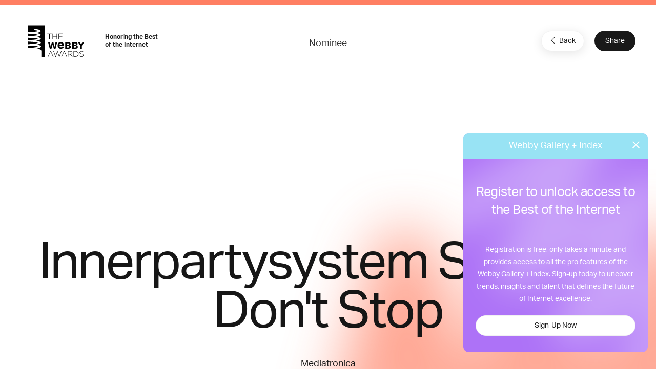

--- FILE ---
content_type: text/html; charset=utf-8
request_url: https://www.google.com/recaptcha/api2/anchor?ar=1&k=6LcC5f8qAAAAAN7E3g2z0N_EoPq3Vri8uXzTmFiO&co=aHR0cHM6Ly93aW5uZXJzLXN0YWdpbmcud2ViYnlhd2FyZHMuY29tOjQ0Mw..&hl=en&v=N67nZn4AqZkNcbeMu4prBgzg&size=invisible&anchor-ms=20000&execute-ms=30000&cb=4ejnkqjmjt1a
body_size: 48733
content:
<!DOCTYPE HTML><html dir="ltr" lang="en"><head><meta http-equiv="Content-Type" content="text/html; charset=UTF-8">
<meta http-equiv="X-UA-Compatible" content="IE=edge">
<title>reCAPTCHA</title>
<style type="text/css">
/* cyrillic-ext */
@font-face {
  font-family: 'Roboto';
  font-style: normal;
  font-weight: 400;
  font-stretch: 100%;
  src: url(//fonts.gstatic.com/s/roboto/v48/KFO7CnqEu92Fr1ME7kSn66aGLdTylUAMa3GUBHMdazTgWw.woff2) format('woff2');
  unicode-range: U+0460-052F, U+1C80-1C8A, U+20B4, U+2DE0-2DFF, U+A640-A69F, U+FE2E-FE2F;
}
/* cyrillic */
@font-face {
  font-family: 'Roboto';
  font-style: normal;
  font-weight: 400;
  font-stretch: 100%;
  src: url(//fonts.gstatic.com/s/roboto/v48/KFO7CnqEu92Fr1ME7kSn66aGLdTylUAMa3iUBHMdazTgWw.woff2) format('woff2');
  unicode-range: U+0301, U+0400-045F, U+0490-0491, U+04B0-04B1, U+2116;
}
/* greek-ext */
@font-face {
  font-family: 'Roboto';
  font-style: normal;
  font-weight: 400;
  font-stretch: 100%;
  src: url(//fonts.gstatic.com/s/roboto/v48/KFO7CnqEu92Fr1ME7kSn66aGLdTylUAMa3CUBHMdazTgWw.woff2) format('woff2');
  unicode-range: U+1F00-1FFF;
}
/* greek */
@font-face {
  font-family: 'Roboto';
  font-style: normal;
  font-weight: 400;
  font-stretch: 100%;
  src: url(//fonts.gstatic.com/s/roboto/v48/KFO7CnqEu92Fr1ME7kSn66aGLdTylUAMa3-UBHMdazTgWw.woff2) format('woff2');
  unicode-range: U+0370-0377, U+037A-037F, U+0384-038A, U+038C, U+038E-03A1, U+03A3-03FF;
}
/* math */
@font-face {
  font-family: 'Roboto';
  font-style: normal;
  font-weight: 400;
  font-stretch: 100%;
  src: url(//fonts.gstatic.com/s/roboto/v48/KFO7CnqEu92Fr1ME7kSn66aGLdTylUAMawCUBHMdazTgWw.woff2) format('woff2');
  unicode-range: U+0302-0303, U+0305, U+0307-0308, U+0310, U+0312, U+0315, U+031A, U+0326-0327, U+032C, U+032F-0330, U+0332-0333, U+0338, U+033A, U+0346, U+034D, U+0391-03A1, U+03A3-03A9, U+03B1-03C9, U+03D1, U+03D5-03D6, U+03F0-03F1, U+03F4-03F5, U+2016-2017, U+2034-2038, U+203C, U+2040, U+2043, U+2047, U+2050, U+2057, U+205F, U+2070-2071, U+2074-208E, U+2090-209C, U+20D0-20DC, U+20E1, U+20E5-20EF, U+2100-2112, U+2114-2115, U+2117-2121, U+2123-214F, U+2190, U+2192, U+2194-21AE, U+21B0-21E5, U+21F1-21F2, U+21F4-2211, U+2213-2214, U+2216-22FF, U+2308-230B, U+2310, U+2319, U+231C-2321, U+2336-237A, U+237C, U+2395, U+239B-23B7, U+23D0, U+23DC-23E1, U+2474-2475, U+25AF, U+25B3, U+25B7, U+25BD, U+25C1, U+25CA, U+25CC, U+25FB, U+266D-266F, U+27C0-27FF, U+2900-2AFF, U+2B0E-2B11, U+2B30-2B4C, U+2BFE, U+3030, U+FF5B, U+FF5D, U+1D400-1D7FF, U+1EE00-1EEFF;
}
/* symbols */
@font-face {
  font-family: 'Roboto';
  font-style: normal;
  font-weight: 400;
  font-stretch: 100%;
  src: url(//fonts.gstatic.com/s/roboto/v48/KFO7CnqEu92Fr1ME7kSn66aGLdTylUAMaxKUBHMdazTgWw.woff2) format('woff2');
  unicode-range: U+0001-000C, U+000E-001F, U+007F-009F, U+20DD-20E0, U+20E2-20E4, U+2150-218F, U+2190, U+2192, U+2194-2199, U+21AF, U+21E6-21F0, U+21F3, U+2218-2219, U+2299, U+22C4-22C6, U+2300-243F, U+2440-244A, U+2460-24FF, U+25A0-27BF, U+2800-28FF, U+2921-2922, U+2981, U+29BF, U+29EB, U+2B00-2BFF, U+4DC0-4DFF, U+FFF9-FFFB, U+10140-1018E, U+10190-1019C, U+101A0, U+101D0-101FD, U+102E0-102FB, U+10E60-10E7E, U+1D2C0-1D2D3, U+1D2E0-1D37F, U+1F000-1F0FF, U+1F100-1F1AD, U+1F1E6-1F1FF, U+1F30D-1F30F, U+1F315, U+1F31C, U+1F31E, U+1F320-1F32C, U+1F336, U+1F378, U+1F37D, U+1F382, U+1F393-1F39F, U+1F3A7-1F3A8, U+1F3AC-1F3AF, U+1F3C2, U+1F3C4-1F3C6, U+1F3CA-1F3CE, U+1F3D4-1F3E0, U+1F3ED, U+1F3F1-1F3F3, U+1F3F5-1F3F7, U+1F408, U+1F415, U+1F41F, U+1F426, U+1F43F, U+1F441-1F442, U+1F444, U+1F446-1F449, U+1F44C-1F44E, U+1F453, U+1F46A, U+1F47D, U+1F4A3, U+1F4B0, U+1F4B3, U+1F4B9, U+1F4BB, U+1F4BF, U+1F4C8-1F4CB, U+1F4D6, U+1F4DA, U+1F4DF, U+1F4E3-1F4E6, U+1F4EA-1F4ED, U+1F4F7, U+1F4F9-1F4FB, U+1F4FD-1F4FE, U+1F503, U+1F507-1F50B, U+1F50D, U+1F512-1F513, U+1F53E-1F54A, U+1F54F-1F5FA, U+1F610, U+1F650-1F67F, U+1F687, U+1F68D, U+1F691, U+1F694, U+1F698, U+1F6AD, U+1F6B2, U+1F6B9-1F6BA, U+1F6BC, U+1F6C6-1F6CF, U+1F6D3-1F6D7, U+1F6E0-1F6EA, U+1F6F0-1F6F3, U+1F6F7-1F6FC, U+1F700-1F7FF, U+1F800-1F80B, U+1F810-1F847, U+1F850-1F859, U+1F860-1F887, U+1F890-1F8AD, U+1F8B0-1F8BB, U+1F8C0-1F8C1, U+1F900-1F90B, U+1F93B, U+1F946, U+1F984, U+1F996, U+1F9E9, U+1FA00-1FA6F, U+1FA70-1FA7C, U+1FA80-1FA89, U+1FA8F-1FAC6, U+1FACE-1FADC, U+1FADF-1FAE9, U+1FAF0-1FAF8, U+1FB00-1FBFF;
}
/* vietnamese */
@font-face {
  font-family: 'Roboto';
  font-style: normal;
  font-weight: 400;
  font-stretch: 100%;
  src: url(//fonts.gstatic.com/s/roboto/v48/KFO7CnqEu92Fr1ME7kSn66aGLdTylUAMa3OUBHMdazTgWw.woff2) format('woff2');
  unicode-range: U+0102-0103, U+0110-0111, U+0128-0129, U+0168-0169, U+01A0-01A1, U+01AF-01B0, U+0300-0301, U+0303-0304, U+0308-0309, U+0323, U+0329, U+1EA0-1EF9, U+20AB;
}
/* latin-ext */
@font-face {
  font-family: 'Roboto';
  font-style: normal;
  font-weight: 400;
  font-stretch: 100%;
  src: url(//fonts.gstatic.com/s/roboto/v48/KFO7CnqEu92Fr1ME7kSn66aGLdTylUAMa3KUBHMdazTgWw.woff2) format('woff2');
  unicode-range: U+0100-02BA, U+02BD-02C5, U+02C7-02CC, U+02CE-02D7, U+02DD-02FF, U+0304, U+0308, U+0329, U+1D00-1DBF, U+1E00-1E9F, U+1EF2-1EFF, U+2020, U+20A0-20AB, U+20AD-20C0, U+2113, U+2C60-2C7F, U+A720-A7FF;
}
/* latin */
@font-face {
  font-family: 'Roboto';
  font-style: normal;
  font-weight: 400;
  font-stretch: 100%;
  src: url(//fonts.gstatic.com/s/roboto/v48/KFO7CnqEu92Fr1ME7kSn66aGLdTylUAMa3yUBHMdazQ.woff2) format('woff2');
  unicode-range: U+0000-00FF, U+0131, U+0152-0153, U+02BB-02BC, U+02C6, U+02DA, U+02DC, U+0304, U+0308, U+0329, U+2000-206F, U+20AC, U+2122, U+2191, U+2193, U+2212, U+2215, U+FEFF, U+FFFD;
}
/* cyrillic-ext */
@font-face {
  font-family: 'Roboto';
  font-style: normal;
  font-weight: 500;
  font-stretch: 100%;
  src: url(//fonts.gstatic.com/s/roboto/v48/KFO7CnqEu92Fr1ME7kSn66aGLdTylUAMa3GUBHMdazTgWw.woff2) format('woff2');
  unicode-range: U+0460-052F, U+1C80-1C8A, U+20B4, U+2DE0-2DFF, U+A640-A69F, U+FE2E-FE2F;
}
/* cyrillic */
@font-face {
  font-family: 'Roboto';
  font-style: normal;
  font-weight: 500;
  font-stretch: 100%;
  src: url(//fonts.gstatic.com/s/roboto/v48/KFO7CnqEu92Fr1ME7kSn66aGLdTylUAMa3iUBHMdazTgWw.woff2) format('woff2');
  unicode-range: U+0301, U+0400-045F, U+0490-0491, U+04B0-04B1, U+2116;
}
/* greek-ext */
@font-face {
  font-family: 'Roboto';
  font-style: normal;
  font-weight: 500;
  font-stretch: 100%;
  src: url(//fonts.gstatic.com/s/roboto/v48/KFO7CnqEu92Fr1ME7kSn66aGLdTylUAMa3CUBHMdazTgWw.woff2) format('woff2');
  unicode-range: U+1F00-1FFF;
}
/* greek */
@font-face {
  font-family: 'Roboto';
  font-style: normal;
  font-weight: 500;
  font-stretch: 100%;
  src: url(//fonts.gstatic.com/s/roboto/v48/KFO7CnqEu92Fr1ME7kSn66aGLdTylUAMa3-UBHMdazTgWw.woff2) format('woff2');
  unicode-range: U+0370-0377, U+037A-037F, U+0384-038A, U+038C, U+038E-03A1, U+03A3-03FF;
}
/* math */
@font-face {
  font-family: 'Roboto';
  font-style: normal;
  font-weight: 500;
  font-stretch: 100%;
  src: url(//fonts.gstatic.com/s/roboto/v48/KFO7CnqEu92Fr1ME7kSn66aGLdTylUAMawCUBHMdazTgWw.woff2) format('woff2');
  unicode-range: U+0302-0303, U+0305, U+0307-0308, U+0310, U+0312, U+0315, U+031A, U+0326-0327, U+032C, U+032F-0330, U+0332-0333, U+0338, U+033A, U+0346, U+034D, U+0391-03A1, U+03A3-03A9, U+03B1-03C9, U+03D1, U+03D5-03D6, U+03F0-03F1, U+03F4-03F5, U+2016-2017, U+2034-2038, U+203C, U+2040, U+2043, U+2047, U+2050, U+2057, U+205F, U+2070-2071, U+2074-208E, U+2090-209C, U+20D0-20DC, U+20E1, U+20E5-20EF, U+2100-2112, U+2114-2115, U+2117-2121, U+2123-214F, U+2190, U+2192, U+2194-21AE, U+21B0-21E5, U+21F1-21F2, U+21F4-2211, U+2213-2214, U+2216-22FF, U+2308-230B, U+2310, U+2319, U+231C-2321, U+2336-237A, U+237C, U+2395, U+239B-23B7, U+23D0, U+23DC-23E1, U+2474-2475, U+25AF, U+25B3, U+25B7, U+25BD, U+25C1, U+25CA, U+25CC, U+25FB, U+266D-266F, U+27C0-27FF, U+2900-2AFF, U+2B0E-2B11, U+2B30-2B4C, U+2BFE, U+3030, U+FF5B, U+FF5D, U+1D400-1D7FF, U+1EE00-1EEFF;
}
/* symbols */
@font-face {
  font-family: 'Roboto';
  font-style: normal;
  font-weight: 500;
  font-stretch: 100%;
  src: url(//fonts.gstatic.com/s/roboto/v48/KFO7CnqEu92Fr1ME7kSn66aGLdTylUAMaxKUBHMdazTgWw.woff2) format('woff2');
  unicode-range: U+0001-000C, U+000E-001F, U+007F-009F, U+20DD-20E0, U+20E2-20E4, U+2150-218F, U+2190, U+2192, U+2194-2199, U+21AF, U+21E6-21F0, U+21F3, U+2218-2219, U+2299, U+22C4-22C6, U+2300-243F, U+2440-244A, U+2460-24FF, U+25A0-27BF, U+2800-28FF, U+2921-2922, U+2981, U+29BF, U+29EB, U+2B00-2BFF, U+4DC0-4DFF, U+FFF9-FFFB, U+10140-1018E, U+10190-1019C, U+101A0, U+101D0-101FD, U+102E0-102FB, U+10E60-10E7E, U+1D2C0-1D2D3, U+1D2E0-1D37F, U+1F000-1F0FF, U+1F100-1F1AD, U+1F1E6-1F1FF, U+1F30D-1F30F, U+1F315, U+1F31C, U+1F31E, U+1F320-1F32C, U+1F336, U+1F378, U+1F37D, U+1F382, U+1F393-1F39F, U+1F3A7-1F3A8, U+1F3AC-1F3AF, U+1F3C2, U+1F3C4-1F3C6, U+1F3CA-1F3CE, U+1F3D4-1F3E0, U+1F3ED, U+1F3F1-1F3F3, U+1F3F5-1F3F7, U+1F408, U+1F415, U+1F41F, U+1F426, U+1F43F, U+1F441-1F442, U+1F444, U+1F446-1F449, U+1F44C-1F44E, U+1F453, U+1F46A, U+1F47D, U+1F4A3, U+1F4B0, U+1F4B3, U+1F4B9, U+1F4BB, U+1F4BF, U+1F4C8-1F4CB, U+1F4D6, U+1F4DA, U+1F4DF, U+1F4E3-1F4E6, U+1F4EA-1F4ED, U+1F4F7, U+1F4F9-1F4FB, U+1F4FD-1F4FE, U+1F503, U+1F507-1F50B, U+1F50D, U+1F512-1F513, U+1F53E-1F54A, U+1F54F-1F5FA, U+1F610, U+1F650-1F67F, U+1F687, U+1F68D, U+1F691, U+1F694, U+1F698, U+1F6AD, U+1F6B2, U+1F6B9-1F6BA, U+1F6BC, U+1F6C6-1F6CF, U+1F6D3-1F6D7, U+1F6E0-1F6EA, U+1F6F0-1F6F3, U+1F6F7-1F6FC, U+1F700-1F7FF, U+1F800-1F80B, U+1F810-1F847, U+1F850-1F859, U+1F860-1F887, U+1F890-1F8AD, U+1F8B0-1F8BB, U+1F8C0-1F8C1, U+1F900-1F90B, U+1F93B, U+1F946, U+1F984, U+1F996, U+1F9E9, U+1FA00-1FA6F, U+1FA70-1FA7C, U+1FA80-1FA89, U+1FA8F-1FAC6, U+1FACE-1FADC, U+1FADF-1FAE9, U+1FAF0-1FAF8, U+1FB00-1FBFF;
}
/* vietnamese */
@font-face {
  font-family: 'Roboto';
  font-style: normal;
  font-weight: 500;
  font-stretch: 100%;
  src: url(//fonts.gstatic.com/s/roboto/v48/KFO7CnqEu92Fr1ME7kSn66aGLdTylUAMa3OUBHMdazTgWw.woff2) format('woff2');
  unicode-range: U+0102-0103, U+0110-0111, U+0128-0129, U+0168-0169, U+01A0-01A1, U+01AF-01B0, U+0300-0301, U+0303-0304, U+0308-0309, U+0323, U+0329, U+1EA0-1EF9, U+20AB;
}
/* latin-ext */
@font-face {
  font-family: 'Roboto';
  font-style: normal;
  font-weight: 500;
  font-stretch: 100%;
  src: url(//fonts.gstatic.com/s/roboto/v48/KFO7CnqEu92Fr1ME7kSn66aGLdTylUAMa3KUBHMdazTgWw.woff2) format('woff2');
  unicode-range: U+0100-02BA, U+02BD-02C5, U+02C7-02CC, U+02CE-02D7, U+02DD-02FF, U+0304, U+0308, U+0329, U+1D00-1DBF, U+1E00-1E9F, U+1EF2-1EFF, U+2020, U+20A0-20AB, U+20AD-20C0, U+2113, U+2C60-2C7F, U+A720-A7FF;
}
/* latin */
@font-face {
  font-family: 'Roboto';
  font-style: normal;
  font-weight: 500;
  font-stretch: 100%;
  src: url(//fonts.gstatic.com/s/roboto/v48/KFO7CnqEu92Fr1ME7kSn66aGLdTylUAMa3yUBHMdazQ.woff2) format('woff2');
  unicode-range: U+0000-00FF, U+0131, U+0152-0153, U+02BB-02BC, U+02C6, U+02DA, U+02DC, U+0304, U+0308, U+0329, U+2000-206F, U+20AC, U+2122, U+2191, U+2193, U+2212, U+2215, U+FEFF, U+FFFD;
}
/* cyrillic-ext */
@font-face {
  font-family: 'Roboto';
  font-style: normal;
  font-weight: 900;
  font-stretch: 100%;
  src: url(//fonts.gstatic.com/s/roboto/v48/KFO7CnqEu92Fr1ME7kSn66aGLdTylUAMa3GUBHMdazTgWw.woff2) format('woff2');
  unicode-range: U+0460-052F, U+1C80-1C8A, U+20B4, U+2DE0-2DFF, U+A640-A69F, U+FE2E-FE2F;
}
/* cyrillic */
@font-face {
  font-family: 'Roboto';
  font-style: normal;
  font-weight: 900;
  font-stretch: 100%;
  src: url(//fonts.gstatic.com/s/roboto/v48/KFO7CnqEu92Fr1ME7kSn66aGLdTylUAMa3iUBHMdazTgWw.woff2) format('woff2');
  unicode-range: U+0301, U+0400-045F, U+0490-0491, U+04B0-04B1, U+2116;
}
/* greek-ext */
@font-face {
  font-family: 'Roboto';
  font-style: normal;
  font-weight: 900;
  font-stretch: 100%;
  src: url(//fonts.gstatic.com/s/roboto/v48/KFO7CnqEu92Fr1ME7kSn66aGLdTylUAMa3CUBHMdazTgWw.woff2) format('woff2');
  unicode-range: U+1F00-1FFF;
}
/* greek */
@font-face {
  font-family: 'Roboto';
  font-style: normal;
  font-weight: 900;
  font-stretch: 100%;
  src: url(//fonts.gstatic.com/s/roboto/v48/KFO7CnqEu92Fr1ME7kSn66aGLdTylUAMa3-UBHMdazTgWw.woff2) format('woff2');
  unicode-range: U+0370-0377, U+037A-037F, U+0384-038A, U+038C, U+038E-03A1, U+03A3-03FF;
}
/* math */
@font-face {
  font-family: 'Roboto';
  font-style: normal;
  font-weight: 900;
  font-stretch: 100%;
  src: url(//fonts.gstatic.com/s/roboto/v48/KFO7CnqEu92Fr1ME7kSn66aGLdTylUAMawCUBHMdazTgWw.woff2) format('woff2');
  unicode-range: U+0302-0303, U+0305, U+0307-0308, U+0310, U+0312, U+0315, U+031A, U+0326-0327, U+032C, U+032F-0330, U+0332-0333, U+0338, U+033A, U+0346, U+034D, U+0391-03A1, U+03A3-03A9, U+03B1-03C9, U+03D1, U+03D5-03D6, U+03F0-03F1, U+03F4-03F5, U+2016-2017, U+2034-2038, U+203C, U+2040, U+2043, U+2047, U+2050, U+2057, U+205F, U+2070-2071, U+2074-208E, U+2090-209C, U+20D0-20DC, U+20E1, U+20E5-20EF, U+2100-2112, U+2114-2115, U+2117-2121, U+2123-214F, U+2190, U+2192, U+2194-21AE, U+21B0-21E5, U+21F1-21F2, U+21F4-2211, U+2213-2214, U+2216-22FF, U+2308-230B, U+2310, U+2319, U+231C-2321, U+2336-237A, U+237C, U+2395, U+239B-23B7, U+23D0, U+23DC-23E1, U+2474-2475, U+25AF, U+25B3, U+25B7, U+25BD, U+25C1, U+25CA, U+25CC, U+25FB, U+266D-266F, U+27C0-27FF, U+2900-2AFF, U+2B0E-2B11, U+2B30-2B4C, U+2BFE, U+3030, U+FF5B, U+FF5D, U+1D400-1D7FF, U+1EE00-1EEFF;
}
/* symbols */
@font-face {
  font-family: 'Roboto';
  font-style: normal;
  font-weight: 900;
  font-stretch: 100%;
  src: url(//fonts.gstatic.com/s/roboto/v48/KFO7CnqEu92Fr1ME7kSn66aGLdTylUAMaxKUBHMdazTgWw.woff2) format('woff2');
  unicode-range: U+0001-000C, U+000E-001F, U+007F-009F, U+20DD-20E0, U+20E2-20E4, U+2150-218F, U+2190, U+2192, U+2194-2199, U+21AF, U+21E6-21F0, U+21F3, U+2218-2219, U+2299, U+22C4-22C6, U+2300-243F, U+2440-244A, U+2460-24FF, U+25A0-27BF, U+2800-28FF, U+2921-2922, U+2981, U+29BF, U+29EB, U+2B00-2BFF, U+4DC0-4DFF, U+FFF9-FFFB, U+10140-1018E, U+10190-1019C, U+101A0, U+101D0-101FD, U+102E0-102FB, U+10E60-10E7E, U+1D2C0-1D2D3, U+1D2E0-1D37F, U+1F000-1F0FF, U+1F100-1F1AD, U+1F1E6-1F1FF, U+1F30D-1F30F, U+1F315, U+1F31C, U+1F31E, U+1F320-1F32C, U+1F336, U+1F378, U+1F37D, U+1F382, U+1F393-1F39F, U+1F3A7-1F3A8, U+1F3AC-1F3AF, U+1F3C2, U+1F3C4-1F3C6, U+1F3CA-1F3CE, U+1F3D4-1F3E0, U+1F3ED, U+1F3F1-1F3F3, U+1F3F5-1F3F7, U+1F408, U+1F415, U+1F41F, U+1F426, U+1F43F, U+1F441-1F442, U+1F444, U+1F446-1F449, U+1F44C-1F44E, U+1F453, U+1F46A, U+1F47D, U+1F4A3, U+1F4B0, U+1F4B3, U+1F4B9, U+1F4BB, U+1F4BF, U+1F4C8-1F4CB, U+1F4D6, U+1F4DA, U+1F4DF, U+1F4E3-1F4E6, U+1F4EA-1F4ED, U+1F4F7, U+1F4F9-1F4FB, U+1F4FD-1F4FE, U+1F503, U+1F507-1F50B, U+1F50D, U+1F512-1F513, U+1F53E-1F54A, U+1F54F-1F5FA, U+1F610, U+1F650-1F67F, U+1F687, U+1F68D, U+1F691, U+1F694, U+1F698, U+1F6AD, U+1F6B2, U+1F6B9-1F6BA, U+1F6BC, U+1F6C6-1F6CF, U+1F6D3-1F6D7, U+1F6E0-1F6EA, U+1F6F0-1F6F3, U+1F6F7-1F6FC, U+1F700-1F7FF, U+1F800-1F80B, U+1F810-1F847, U+1F850-1F859, U+1F860-1F887, U+1F890-1F8AD, U+1F8B0-1F8BB, U+1F8C0-1F8C1, U+1F900-1F90B, U+1F93B, U+1F946, U+1F984, U+1F996, U+1F9E9, U+1FA00-1FA6F, U+1FA70-1FA7C, U+1FA80-1FA89, U+1FA8F-1FAC6, U+1FACE-1FADC, U+1FADF-1FAE9, U+1FAF0-1FAF8, U+1FB00-1FBFF;
}
/* vietnamese */
@font-face {
  font-family: 'Roboto';
  font-style: normal;
  font-weight: 900;
  font-stretch: 100%;
  src: url(//fonts.gstatic.com/s/roboto/v48/KFO7CnqEu92Fr1ME7kSn66aGLdTylUAMa3OUBHMdazTgWw.woff2) format('woff2');
  unicode-range: U+0102-0103, U+0110-0111, U+0128-0129, U+0168-0169, U+01A0-01A1, U+01AF-01B0, U+0300-0301, U+0303-0304, U+0308-0309, U+0323, U+0329, U+1EA0-1EF9, U+20AB;
}
/* latin-ext */
@font-face {
  font-family: 'Roboto';
  font-style: normal;
  font-weight: 900;
  font-stretch: 100%;
  src: url(//fonts.gstatic.com/s/roboto/v48/KFO7CnqEu92Fr1ME7kSn66aGLdTylUAMa3KUBHMdazTgWw.woff2) format('woff2');
  unicode-range: U+0100-02BA, U+02BD-02C5, U+02C7-02CC, U+02CE-02D7, U+02DD-02FF, U+0304, U+0308, U+0329, U+1D00-1DBF, U+1E00-1E9F, U+1EF2-1EFF, U+2020, U+20A0-20AB, U+20AD-20C0, U+2113, U+2C60-2C7F, U+A720-A7FF;
}
/* latin */
@font-face {
  font-family: 'Roboto';
  font-style: normal;
  font-weight: 900;
  font-stretch: 100%;
  src: url(//fonts.gstatic.com/s/roboto/v48/KFO7CnqEu92Fr1ME7kSn66aGLdTylUAMa3yUBHMdazQ.woff2) format('woff2');
  unicode-range: U+0000-00FF, U+0131, U+0152-0153, U+02BB-02BC, U+02C6, U+02DA, U+02DC, U+0304, U+0308, U+0329, U+2000-206F, U+20AC, U+2122, U+2191, U+2193, U+2212, U+2215, U+FEFF, U+FFFD;
}

</style>
<link rel="stylesheet" type="text/css" href="https://www.gstatic.com/recaptcha/releases/N67nZn4AqZkNcbeMu4prBgzg/styles__ltr.css">
<script nonce="LrMBiF02vcpvPvRcGoS3cA" type="text/javascript">window['__recaptcha_api'] = 'https://www.google.com/recaptcha/api2/';</script>
<script type="text/javascript" src="https://www.gstatic.com/recaptcha/releases/N67nZn4AqZkNcbeMu4prBgzg/recaptcha__en.js" nonce="LrMBiF02vcpvPvRcGoS3cA">
      
    </script></head>
<body><div id="rc-anchor-alert" class="rc-anchor-alert"></div>
<input type="hidden" id="recaptcha-token" value="[base64]">
<script type="text/javascript" nonce="LrMBiF02vcpvPvRcGoS3cA">
      recaptcha.anchor.Main.init("[\x22ainput\x22,[\x22bgdata\x22,\x22\x22,\[base64]/[base64]/[base64]/[base64]/[base64]/[base64]/KGcoTywyNTMsTy5PKSxVRyhPLEMpKTpnKE8sMjUzLEMpLE8pKSxsKSksTykpfSxieT1mdW5jdGlvbihDLE8sdSxsKXtmb3IobD0odT1SKEMpLDApO08+MDtPLS0pbD1sPDw4fFooQyk7ZyhDLHUsbCl9LFVHPWZ1bmN0aW9uKEMsTyl7Qy5pLmxlbmd0aD4xMDQ/[base64]/[base64]/[base64]/[base64]/[base64]/[base64]/[base64]\\u003d\x22,\[base64]\\u003d\x22,\x22TxNPNcKLwqDDqGgIeHA/wogKOmbDunHCnCliacO6w7M9w6nCuH3DkUrCpzXDrXDCjCfDjcK9ScKcVCAAw4APIyhpw4crw74BBcKPLgElfUU1Ox8Xwr7CsUDDjwrCuMOmw6Evwq02w6zDisKhw61sRMOEwoHDu8OEPyTCnmbDnsKPwqA8wp8kw4Q/MV7CtWBlw50OfynCssOpEsOJYnnCul4IIMOawpQBdW8zJ8ODw4bCqg8vwobDqcK8w4vDjMOrHRtWWsK4wrzCssO8Xj/Cg8Orw5PChCfCqcOIwqHCtsKQwphVPjvClsKGUcOLQCLCq8K8wpnClj8OwpnDl1wdwrrCswwMwq/CoMKlwolMw6QVwqPDo8KdSsOSwqfDqidXw4Eqwr9zw7jDqcKtw6oXw7JjKsOwJCzDmk/DosOow7MRw7gQw58ow4ofTCxFA8KPMsKbwpU2IF7DpxPDs8OVQ0QfEsK+FnZmw4sJw7vDicOqw4fCqcK0BMKCXsOKX0PDl8K2J8KWw4jCncOSPsOPwqXCl2nDqW/DrQvDgCo5HMKIB8O1cT3DgcKLKkwbw4zCny7Cjmk7wr/DvMKcw6swwq3CuMO0A8KKNMK5KMOGwrMIKz7CqUtXYg7CgsO8ahEoP8KDwosuwqMlQcOEw4pXw71hwoJTVcOMO8K8w7NFbzZuw69HwoHCucO5W8OjZRHCtMOUw5dew7/DjcKPZ8O9w5PDq8OQwrQ+w77Cj8OFBEXDj0YzwqPDsMOHZ2JYWcOYC3fDocKewqhBw5HDjMOTwpoWwqTDtFVow7FgwoEvwqsaSxTCiWnCvHDClFzClcOYdELCjk9RbsK/UiPCjsOpw6AJDBdLYXl5BsOUw7DCvsOsLnjDjAQPGlQMYHLCkBlLUhUvXQUBUcKUPn/Dt8O3IMKfwo/DjcKscF8+RTDCnsOYdcKVw7XDtk3DhXnDpcOfwrXCpz9YOcKjwqfCghjCmnfCqsKDwpjDmsOKT1lrMEzDmEUbTT9EI8OHwrDCq3hEaVZzdiHCvcKcRsO5fMOWF8KmP8OjwrtqKgXDscOkHVTDs8KVw5gCOMOFw5d4wo/CtndKwojDkFU4OcOubsOdWsOaWlfCkX/Dpytmwr/DuR/CqnUyFX7Du8K2OcOicS/DrFhqKcKVwppGMgnCuQZLw5pqw5rCncO5wrZpXWzCvw/[base64]/[base64]/EsO2OcOZN8KRw4c5L8KHw5TDgMKgScK2w5vCqMOHC3rDqcKuw4MVB0nCrTTDgC8mFsOXAXJhwoXCjlTCp8OLI3XCoXBRw7RjwqjClcKkwpnCm8KXUR/CkUjClsOQwqjCqsOFVsOrw5AIwofCicKJF2E2Zi0WJ8KnwovCtmnCn0fCsRoawrsOwpDClMOoVsKdLB7DsWhLeMOrw5DDr3tAckEVw5rCvj5Bw7V2RFjDuDnCrVwnGsOVw6zDt8Omw5IBNGzDiMORwqzCucOJN8O/R8OLSsK5w6PDoHzDhxzDrMO3DMKtGjvCnRFwIMO6wr0WH8O9wpBpTcKTw4B7wrZ7OcOcwonDvcKjeTcdw4rDlcO/EgHCgHPCnsOlJwDDqSxjIm4tw4/CqX/CgxLDuxsBXhXDgxbCgU5sTDBpw4zDl8ObJGrDiUVLODBsecOAwqzDsnJLw7EqwrEJw6I+wrDCjcKYNiHDtcKpwpEowrfDqFEWw5NLARYgVVLCqETCtkY2w4stQcO5LCYzw7/DqsOTw5DDqQsCWcOCw5MJEUspwqnDosK4wpjDhMOaw6TChMO/w5HDs8KqUXRKwrTCljBLAwjDrMKSXsOgw5fDp8Ozw6VJwpbCg8KLwrjCp8KxC3jCjwtww5XCtVLCmlrDlMOQw4YTQcOLZMOAdw3CghpNwpHCm8O5wrhyw6XDi8OPwpnDs0EzFsOAwqDCjMKTw5NkBsObXXfCu8O/HiPCkcKiR8KkRXNkQzl8w7A6VUoCU8OvQsK/w6LCosKlw4ITQ8K3EsKiNRJ7MMOIw7jDtkLDnXHCqm/ColZrA8KsXsO1w51/w70owrRnHHbCgcKGWTTDn8KnXsKjwp5Xw6Z8XMKGw4TCscOWwr/[base64]/CqcKowqo6w4NTB8Omw6IJXlZpfDFRw648VTTDvlUtw63Dk8K/fWMpQcKTCcKMBSBtwobCn1xDch9OJcKrwrzCryMmwrUkw6F5EBfClUbCnsOEA8KewqDCgMO7wpHDmcKYEyXCsMOqbxLDn8Kyw7RgwqDCjcKmwqZZZMOVwq92wrYSwrvDmlwNw4xoHcO0wpoWLMOZw4fCocOFw700wozDl8OFfMKJw59Kwo3CtC8lDcOow4sqw43ClH/DiUnDpTk0wpNzbWrCvnTDrCA+wpTDhsORRC9Qw5AdBGnCl8OTw4TCsVvDjCjDuQvCnMOAwo1vwqM2w5PCrlLCp8KsdMK/w6YeellPw6EJwpx6UBB7QMKDw6J+wrjDoCMbw47CumzCtX7CuXNHwoPCpcO+w5nCtBAwwqxaw7QrOsKdwr/Cg8OwwrHCk8KJVksnwq3CnMK7LjzCk8ODwpIFwqTDmsOHw5duT1rDtcORPBfCvcKNwrBhVR1Sw75qOcO4w5nCnMOrD0ZvwqUMecOgw6BYLx1qw4RNQkvDlMKHa1HDmXYZVsOUwq7DtMO6w43DvcOawrlfw4/Dg8KcwqRWw4/Dk8OGwqzCmMOXfDg6w4TCjsOYwo/DqWYJNil3w5bDn8O6Fn/[base64]/X8OZYn4ICj40NcKDwo/CpCUcw7PCqF/CrxXCrFhswqXDgcKSw6wqHHEjw5LCugHDlMKDCmkcw4gVTcKxw7oowqxZw4TDsmjDjFF6w7pgw6Qxw6jCnMOqwqfDlcKQw48gN8KIw6XDgSDDgcO8DVzCoi/[base64]/Cp8O6wrEeBMKbFcKswqcZw6cpVUQibBXCjcO1w4vDvi/Ct0jDjlLDnnIqc086TlzDrsKlbB8WwrTCrMO7wrMkFMOTw6h1VjHCrGsHw7vCvMOVw5LDjFMxYyLCqFl5wq8BG8Ouwp3DiQ3DsMOWw7Mjwp4Pw4dHw5gfwpLDrMOCwqbCucOkPsO9w5Jlw7/[base64]/DkDcGEcOHwrfDp1E4w7XCtsOzEUQyw4fCmMOSw6jDnsOMcTZ2wpFUwrbCt2NibDPDpEDCn8Oww6zCnD57DMKfG8OqwrvDijHCmgHCosKKAnAcw69ISXbCgcOtacO/[base64]/DqcODUcOfwq7CqsKpwpHCmWp8w6DCsMKtMG3Do8KQwoRGcMOAEBc/f8KicMO2wp/DrHokZcORRMOsw6vCojfCuMOofcOLGSPCm8KSK8KBwogxbTscRsKcO8OSwqLCusKswqhUdsK3KsOew41jw5vDqsK7M2fDiTEYwoZsCGtqw5nDlyPCnMKVTF9QwqcrOHrCmMO4wo/Cv8OVwo/DhMK7wozDtgZWwpbCjWvCvsKnwooYWSfDtcOswqbCiMKDwpduwpLDqzoSdWnDrhnChmYiSlDDujhFwqPCnRcWO8OBHGBpesKdw4PDosKew6rDjwUdHMOhNcKZLMOSw5IuKsKtNsK4wr7DjkPCqcOXwq9HwpfCs2MsBmHCkMOgwqN4FEkCw5svw7t/EcK1w4rClTkLw54ZbQfDksKxwqsTw6vDncKbHcKXRCpkHyV4WMOXwqbCj8Kubw99w4c5w7jDrsOww780w6nDugUOw5LCqxHCgVHDs8KMwpcNw7vCtcO8wrIMwp7Ci8Kaw4bCncOcEMO9MWfCrhcrwr/[base64]/CsylaPsKwdQHDmMOVVyzCqsKGw43DmcKKNsOdwo/DkV3CrMOUw7vDvxDDjU3Ci8OVF8Kfw4EORQlNwpkSDwNHw7/Ct8Kpw7HDq8Kowp7DjcKEwoJNQsKow4fCr8OZw6snRw/CgCUGDAQowp4hw4FBwqnChVfDujgtEBLCnMKZX03DkDLDj8KvHDXCsMKAw7fChcK9PVtSGmN/GsKsw6Q0KCXDnnJdw4HDrFd2w6pywqrDvsORfMOJw4fDq8O2X3fCucOPP8K8woM8wrbDlcKCOnfDpVxBw47DoXpebsKdFhp2w4DClMKrwo/DtMK3X1bCjBl4CcO3JcOpWcOEw6dKPR/DhsOsw7vDusO2wrPCr8Kqw7QpHsKMwonDh8O4WgfCucKtXcOiw69xwonCnsORw7dbB8KsS8KvwoBTwq7CssKcOXPDvMKuwqXDhlMSw5IHTsK0wrsycHXDgMK2QkVHw6/Crlhgw6nDt1XClUnDhx/CsSxCwqDDo8KiwrnDpMKBwoAmWcKzYMOfZ8OEDGLCr8K5IS9mwovDkH9jwrgWMiYAY2kKw73DlcOPwrbDosOqwoNVw5sMTj81wrY8dQnDiMOlw5PDgcKww4/Dsh/DgHwow5nCu8O9KMOTfSjDmAnDj0/Cp8OkTRg8F3LCnAfCs8KzwrhDFQN2w7rCngkKdQTCtFnDsVMRDDDDmcKUQcOxEwgXwohyMsKFw7UsS0UwWsOMw4/CpMKdEi9Tw6rDvMKuPFJWdsOkFcKUbiTCizczwp/DlsOYwrgHIzjCksKtI8KuEnTClzjDrcK1Zkx/GQHDoMKdwrctwoQPN8KUC8O1wqjCmsOFXUVNwrZdcsOJJMK4w7PCvjwYMcK3w4V2GgcZFcOYw5nDnFHCnMKTw7vDpcKSw6vCr8KGPsKVWxEHflHDsMKcwqI7CcKZwrfCu03CtsKZw57CoMKJwrHDr8K5w7bDtsKjwrVGwo9rwpfCmMOccWbCqMOFIDwkwo44WAZOw5/Dq3/CvHLDpcOEwpI9WnDCnSxIw6/Dr0fDusKcecKFf8Kre2DCjMKFUFTDgHQvb8KRCcOjw4UTw65tH3Zxwr51w5EMEMK1TsO/w5R+EMOjwpjChMKBLFRGwrtmwrDDtzUjwonDgsOxCmzDmMKAw5AWBcOfKsKJwozDjcKLIMOLdiNUwqdsIMOQW8Ouw5XDlQJOwoZpRDtGwqHDiMKWEsO6woAowofDrcOVwq/[base64]/DjH/DtmPDq8KQw594w5LDjcOyw4VVDmrCgCTDuyt2w5oaUUTCkFDCtcKaw49lDUIEw6XCiMKCw4DCgMKOLCcuwoAtwqlFHxN9ScKgXDzDncOlwqzCucKvwrvDjMO8w6nCoz3Cn8KxSTTCkH8cFBVLwonDp8OxDsKoBMKnBXHDjsKvwow/[base64]/[base64]/DkHfDoV7CmMO4WRtmVC0zw53Dtl9KN8KEwrh0wqQBw5XDtmnDqsOuB8KYXcKHB8KAwog/[base64]/CtcK+VBjDlRDCgl3DnCjCh8KOw6oIw5/ClX1Hfn7Dg8ObIsO7wrBLb3fCh8KnCBNGwo86CxU2NGcbw7nCvMOowoheworCucOJH8OZLMKvKgvDs8KWLMKHN8Omw55yfgHCpcODMMOSO8KqwoJLNCtewp/[base64]/ColR5wolRXFgTD8O5w6DDkiTDvQIvwpTCmUfCosKxUMOGwoIqwrHDmcOPw6kIwobCmsOhw5l4w5g1woDDnsOHwpzCm2fDlTzCvcOUSz7CqsKvAsOEwoXCnHjCksKNw65xLMO/w7MpJcO/WcKdwowYEcKGw4/DhcOQQ2vCvXXDtQUqwpUmCFNCIUfDlXnChMOnDX9Ow40xwph2w7TDgMKHw5cKAMKJw7d1w6cGwrTCvUzDhE7CsMKqw5nDgEzCp8Oqw4zDuCXCmMOsE8KILyvCsw/CpVHDgsO3LHxlwpvDpMO0w6oedwxBwq7DmHjDmcKnSjrCocODw4bCk8Kywo7CqsKuwp0twqPCk2XCmRLCh17Dr8KOMAjDgMKJVMO3HsO+Mgo2wofCtRrDvDQBw5nCvMOjwptfK8KSCgZKKMK/w7MLwr/CuMO3EsKCfg9zwozDu37CrAUdAgLDuMOHwrhaw5hhwpHCg3jCt8O7eMOxwqE+BsOADMK2w47Dlmw/IcOkTkHCrBTDlylwbMOHw7DCtkNyasKAwo1lBMO+fjHCkMKBNsKpYcOoN37CosOlN8O5BmEsXnHDusK8P8Kawo9RI3JOw6kvXMOjw4vDt8OsDsKvwoNxS1/Di2bChHV5CMK+fsO5wpDDnn/DqMKMMsOvBmDCnsOGBkVIOD/CnXHCqcOgw7fCtxXDpVpHw7BHYBQNEltkVcK2wrPDnDvClCTDuMO2w5Ivwoxbw4sYQ8KLTsOpw6lHLz0JRAvCp19fQcKJwr93wo/DsMOCasKIw5zDh8KVwo7Ck8OFJ8KgwqhMcMKewoPCuMOMwp3DrsO7w5cnEsKMVsOiw4/DrcKzwolCwo7DsMOeQAgIBwV8w4peEF4Lw5FEw6wkHijDgcKhw5B8w5BQRzDCr8KATBHCix8Kwq/CncKmcinDgCcAwrLDvcKew4LDjcOQwpoMwoMNFhFSGsOww4zCuUnCmVMTVS3CuMKyXMODwrHDiMOyw63Cp8KDw6jCtg5GwqNbAcKoecOFw5fCm0U6wqAgacKLKcOHw7TDlcOUwp5WZ8KJwo1LMMKgaSp3w4/CrMK8wq7DlApmSlVzbsKzwqjDqCRywrkbX8OOwoJoBsKBw5PDsWpiwoQew6hTw50kw5XCjGbCiMKcLjTCo1zDtcOjS2HCmMKzOQbCtMO3JEg2w6vDqyfDmcKAC8KFZwLDp8KBw5/DuMOGwonDlHVGdTxbHsKnLHcKw6ZBX8Kbwq0+JSs5w6fCuUI8KyEqwq/ChMOTRcOkwrRgwoVWw5gDwqXDulJcJih/NS94LjnCu8OhYwsXP3zDkmDDmjnCnsOUOl5OJVcfZcKXwpjDs1lPZCcxw4/CnsOrMsOow5wvbcO8NWUdIA7Ch8KjCWrCqgZgVcKEwqbChMOoPsOEGMOBAQfDtsKcwrfCgiXDlkZ4UsKvwovDk8Ofwrptw7Aawp/[base64]/KMO1wr7DhsKNdsOlD8OHMA9FZS5rFSx8wpjCg0LCgHMWPgHDmsKiYUDDs8OZeWnCijIhSMKUe1XDhsKIw7jDqkMWccKlW8Ouwp87wq/CqsOYZA8tw6XCpsOswqVweSXClcK3w55mw6PCu8O9NMOlaDxuwobCtcKMw69mwrrCqW/DgFYnWcKqwowdQmE4OMK1W8O4wqXDv8Krw4bDmMKYw4Bkw4LCq8OSXsOhDMOZYD7DtMOswr5gwopSwpY3UyvChRvCkjloZsOKOEzDpsK3dMOEYi7CiMKeG8OnQXnDjcOMZxzDlD/[base64]/Do8KcI8KHw4fDpQ3Ck8K8wrPCqcKcwq7DqcKDwq3DiVvCj8Opw4M+O2FfwqfDpMOow7zDmhtlPDLCvGF/Q8KnKMOEw73DvsKWwodjwo13C8O/VSPCkx/[base64]/ChsKqBsOzUl5xw5YiwrDCm8KHw5PDssK+w6ZwCMOIw7s/cMOoJQBEaXPCsEPChCDCtcK4wqfCqsKPwojChR5Yb8OYbzLDgsKOwpVMP1fDp1rDhF3DuMKfwq3DpMO1w6lwPFLCrhvDuEx7LsKWwrzDjBHCrDvCk382NMOWwpgWOjgKOcKVwqMyw6XCsMOIw75xwrnDhBYawrnCvjjDrMKowqp0WEDDpw/Dhn7CmTbDhcO7woRJwovDk1kgBMOnZVrDiEhWGSzDqw/DhsOqw6nCocOzwrXDijLCs2M6ZMOgwrDCqcO3R8Kbw71Owp/DpcKdw7RUwpcMwrVBJMOiwqhIdcOfwo8rw5tpbsKnw5FBw7nDu2R3wrjDv8KmU3TDrTR5BT3Cn8OvPsOlw4fCsMKawrYfGyzDl8Otw4fCsMKIV8OiD13CtHRNw4Btw5fDlcKSwoXCoMKDbcKDw6B/wpIMwqTCh8OYTmphH3Vxw5hewr5ewpzCncKJwo7DhwzDmjPCsMOTMinCrcKifcKRQ8KiSMKaXgXDusKdwqk3wpHDmmlHJXjCk8OMw6lwW8OCNhbCr0fDiyIrwo9xETV3wq0/bcOmA3zCrC/CnsO+w5Njwqplw7zCuU3CqMKowr9xw7V3wq57wo8MaBzDhsKvwq4jIcKVYcO+w5p8ASwrBzA9EcOdwqM2w5rDn2IQwrfDo38ZfMKlIMKta8KjZcKZw7R0OcKgw4Jbwq/DhCZJwoR5CcK6wqg0Ix94wrkgCEzCknUcwrxlL8OYw57DscKDA0dzwr16RBbCjhTDncKKw7VOwoRow5DDunzCtMORw5/Di8OBfl8nw5HCpljCkcOtWxLDr8O+EMKSwqXCrxTCkMOjCcOdJ0/DkHpjwqbDscKUVcORwqTCtcKqw5LDihUXw6rDlDgZwpFWwrZGwqbCiMOZClzDhHhlcSsuQBtoKsORwp0FH8Oww5Zdw6vCuMKrRsOOwr9wTXoiw6p7Zhx3w7hvaMOyLForwpXDksOowpcYYMK3fsOiw7/DncKmw61sw7HDgMOgEsOhwofDu0jDgiwLC8KbEUHCvX3CnV8hTlLCnsK6woMsw6lLfMOhSRXCpcOjwp/[base64]/DnMOQw5A4eMOmG8O9H8KWXsOdHcODIsKVN8Kowrc4wqIgwpY0wp1FVMK3O0DDtMK+ZCgmbzQCO8OXRMKGHsKDwpFnBErCmW3CuHfCgsOmw71UHRDDlMKHwrvCvMOswrPCksOTw5FTdcKxBg4vwrnCm8K1RyHDtH1YZcKOBTvDp8Kbw5dnSsK8woVJw7bDosObLyALwp/[base64]/DrCbCul/Dq37CsCPChsOCw7/CgsOIGnhgwq0HwqHDhFDCosO6wqLCljlrPnnDiMOjRjclJcKeeyg7wqrDnGLCtsKpFVHCocOOJ8O1w5TCj8Klw6vDtsKlwrnCrG1HwqkPJ8Kuw4A9wplhwqXCggvDpsOmXBjCnsORWXjDocOKU3IjF8OGdcK8wpTCqcOrw6/DuFsSNHXDsMKjwrhUwpbDmV7DpMKRw67DusKvwpA2w6DDkMOKRjvDtTtQETfDki1bw7ZBE3vDhhjClcKbXibDl8Knwog4LjxRKMOWMMKyw4zDl8KTw7DCs0oGFVfCj8OlecKCwoleRW/CgsKDwpfCpx40aTPDosOYBcKmwpHCjiRtwrRawrDCh8OubcKvw6DCh17CjywAw6/DozNNwpTCh8KIwrrClcKEfcOVwprCnW/CrkvCmFJ5w4LDm0LCssKUQ04xWsOyw7zDsiVLFzTDt8OAKsK4wo/Dl3fDvsOGE8O8I2QPacKASMOyQAYuZsOwccKPwpHCqsKpwqfDgzpow4pYw5nDjMO/[base64]/wqZBwpfCmFUuw5tvw6rDmHbDk8O/FMOWw4/Cj8KHXMOmwrIHbcKAw6EwwrIJwqDDtMO8BXEawpLCtcOewp03w5DCugfDt8KMFmbDqCBzw7jCqMKcw7Jcw7FvSMK/MDhZPWJPCMKJOMONwrMndifCvMOIUH/[base64]/[base64]/[base64]/f2gRwpXDn0rDjMKjSnRjR8OWTQlRw6vDhsOrw6vDgTdYwpYzw5xuwrrDvcKuH34sw53DiMKvB8Ocw5AdIS/CoMOnKS4Zw45FQcKtwrvDgjvCilLChMOHAlTDj8O+w7XDssO3ZnDDj8O/[base64]/UTTCjXjDsA3DgHLDlmEYYAoBSsKGOD3CmEPDl23DvsKew6jDjcOiDMKHw6AKeMOkDsODwp/Cpj3ClB5vB8KfwoM2KVdsXEIiMMKYQEfDj8Ohw5M8w4Z5wp1CYgnDryLCg8OJwonCrlY8w6TCuH9lw6nDvxvDuQ4PFxfDocKKw4jClcOqw70jw7nDq07CgcOOw53DqmrCmhnDtcOyWEwwKMKRwpZ3wp3DqXtPw6t0wr1dGcOnw4hufAbCqsOPw7FBwoVNfcO/QcOwwpIPwp1Bw41cw5TDjS3CrMO3EnbDlDsLw4nDnMOuwq8rCGTCk8Kfw7ljw41WHxrDhEkvwoTDimsEwopvw5/CrhrCucO3bzF+w6kQwq4qGsONw5JAw5DDjcKsAAozcUEgHCkFURPDpMObIXBpw43DjcOew4vDj8Kxw6trw6TCmMOxw4fDtsOIJmFaw7hvI8Orw5/[base64]/[base64]/CoBdiwo9jVGTDnj/[base64]/VSZNw4B0wp9oZhdRagrDqHXCpMKHwqRkAjIdwrnCscOdw6IGw4zCnMOewq8ZRMKYZX/Dm1YeUXbDpVXDvcO+woMMwrlVe3Nqwp7Dj0RlXwpYX8OOw6DDqTjDj8OSIMOtC1xRWX7CoGjCi8Oiw5jCoR7CiMKvOMKFw5UNw6/DlsO4w7wDFcOUPcOAwrbCqg1KMBfDjgLCjnfDk8K/J8OoMQUMw7JSLnLChcKBM8Kew4p7wrczwqxGwr/[base64]/[base64]/CusObw71hw4M9IcO5w4Z+w55rw7nDvcOwwqppI315wq7DvsOnfsKbWQvCnCxqwqfCjcKsw54tJyhMw7bDicObchRCwo/DpMO5XMOwwrrDvX55JUbCvcOXesKLw4bDoADCqMOowrnCi8OsTkE7RsKnwpIkwqbCvcK3wq3Cgw/DkMKxwpJgKcO8wpcnQ8OEw4xCcsK0G8KPwoUicsKKZMObwqDDgiY3w4NowqsXwoQ7C8OywolBw4Agw4tIw6TCuMO1wrwFEzXDgsOJw6E/[base64]/[base64]/CoFxawq/Ci10KwqvClhwyAxUmJllsRBoVw7QVZMKZecKDMwPDin/[base64]/Dg8KQwp/[base64]/wrNew7nCihzDhcKhw6kow63DtMOLw4l5E8O1wqRYw4bDgcKobHzCmxrDkMOOwoM7ZyfCucK+CwLDosKaVsKhU3oVasKew5HDq8KTaQ7DjcOywqE5X1rDpsOzMQXCtMKXbSrDh8OCwrZLwpfDqHbDty4Gw6w9F8Oxw7xkw7J4DMO8QVITRnY6TMO2T2FbVMOtw4YBcA/Dm2fCm1sBTRQhw6zDsMKMXMKZw5lCBsKvwrQKfQ7CiHLCh0JowppVwqTCuT/CjcKdw6PDuCHDu0zCmw1GAMODd8KpwpIUZF/DhcKDOcKqwpzCizMOw43DicK2YxskwpkjTsO2w59dw4vDuSTDpm7Dt3PDhFhlw59YJyrCqWTDi8KCw4NLVRfDvcK9dD4/wr/Cn8Kiw5/DtVJtb8Kbwo1rw4FAGMO2NsKIXsKrwqpOPMOqMcOxVcOUw5zDl8KZbU9RbRRqcQN6wr13wrjDp8KgfsOqcgjDhcOLQEY/[base64]/w71iBCIew5bDlsKaS8Ojc1/CrsO4MHt8wpsrb8KvFcOKwoJyw5AIDcOjw4QtwpYJwqnDhsOiPzkYG8KpYi7DvlPCrMOFwrFtwr8/wpI3w6HDksOWw67ClGDCswDDv8O8ZsKcFg0nWmTDh03Dr8KVFUp9YzFde2XCq2lbUXs3w7TCisKoIcKWOysWw5vDhHTDugHCp8O8w63CtBIoYMOhwo4OWsKxHRLCoUDCi8OcwoRbwpLDgE/CiMKXG2Uxw7XDqcOmQcOzR8O7w5jDqxXClXEqUGfCsMOqwrnDpMKjHG3Dp8OIwpXCsGFNSXbDr8ORMMKWGETDvMO/A8OWan/DjcOEA8KPPDTDj8K5LcO/w5E2w5V6wp/CrMOKM8Kjw5IAw7ZyaFXCksOAM8KFwq7CkcKBw5x4w47CjMORJUUTwr/DvsO0wodKw7LDu8KvwpsMwo7Cr0nDjXd3BQZdw5E9wpDCmnHCowPCnmZqSkE/acOlPcO/[base64]/[base64]/DjMKHGGTDvMKRKHbDpcOdeMO8wo0vwo0LUA7CusKfwr3CusOVw5rDo8O7w6TCo8OdwoDCucObRsOVdTjDjm/Di8OvR8O+wpccWTURISjDuRQNd2XCrR4jw6owPVZID8KMwqzDvMK6wpLCiWbCrF7Cp3o6YMOqdsKWwq1UMm3CplxAw4pSwqDCogFCwo7CphfDqVIvRjzDrwzDjDh9woUnXcKZbsKpeB/Cv8OCwrXCosOfwoLDn8O1GcOrPsOZwptmwrbDi8KHwrwxwpXDhMKsJSDCgRY3wovDsQ7CjG3CjsKswpwwwq/DozDClQJNEsOuw6rCu8OfEh/CssO8wrUJw6bCqTzCnsOSacOzwqnDhcKlwps1F8OBJ8OSw6DDpzrCqsOlwqrCoFfCgSgnV8OdasOPc8K+w5A9wo/DvBgwFMOIw7rCpVECMMONworDrsOzB8KZw6XDtsOzw4YzQkxUwpgjCsKvw6LDnhU2wqjDiEPDrj7DoMKqwp4IdcK0w4JKChcYw4vDpi5Ia0cpGcKxb8OVWgrCqETDpXMtBzUsw5zChmMNdsKSUsK2NR/CknVnbMOKw559ZcK4wqNkbMOswqHDlmwlZH1RWDszE8Ktw4DDgMKCG8KrwoxLwpzCugDDiHV2w5nCkyfCssKIwr9AwqTDvkPDq246woUWw5LDnhIjwrIvw7XCu3/Ckw9FKT5YUXlwwoDCkMOdE8KqeB4uZcO/[base64]/PUhQSMKcLm9/[base64]/GnnDt2/[base64]/Dn8OCY2zCgMOYwqrCmCzCt1jDt8KyLcOObMO1XsKLwp1Rwo9yPk/CjsOTVMOZOwh0fMKsIsKTw6LCgMOxw79if37CqMOUwrBzY8KNw6XDvVXDp10kwp4uw5AFwo3ChUoew6nDsnbDh8ORS0kuBGQWw6nCn0U1w6RGOSFoAw56wpRFw77ChA3DuwnCrVtAw704wpURw4d9esKMKGzDmUDDlMKSwpF/[base64]/w5o2w7Ndw5nCjsO4ckfCp8KEw6nDlh/Cj8OSw7PDrMKbX8KCwqLDlGcEJMORwot1Q35Xw5jDnjvDvXVdC13DlUnCslVtO8OFDkA/wpAVw65QwoTCgjvDpTTCkMOOSE5NT8OfdQzDollWKBcWwqnDrMOKByt+W8KFQcKww7oTw6/[base64]/w7HDjkHCoXHCocOWJcO7w6U5wo9OA0/DtUnCngoUahDCiVfDgMKwISzDq0J0w6/CncOtw7jDjU48w5MSU2nCgXZqw5DDpsKUBMOcXX5uJWTDpz3Cj8K2wrXCk8Kzwr3DosOdwqN7w6rCmsOQah9swrRuw6LCv3LDrsK/wpVkXsODw5caM8Ksw7tcw6YDIHzDpcKcIMOPV8Ocw6XCq8OVwr5Tf3Emw7XDlmRAbFfCu8O0HTtuwo7CkMK+wo9GQ8Kwdj4bO8K5XcOMwpnDkcOrGcK3wo/Dr8KBUsKOIcOfZCxYw7EtYzA6csONI3pUTB/[base64]/DpF8zNcK5w4XCgsO1QcOywrZFw5DDvsO0bsKyRsKMwrHDr8KqZX8lwo57I8K/IcKpw5XDt8KACyRVRsKVScOQwr8XwqjDjMOKP8KuVsKDHU3DtsKTwqtyQsKNPCZJEsOAw6l6woAkVcK+HsO6wp1xwoU4w4LCj8ObYiTDosOSwrZVCxLDnMK4IsO/ahXCh0PCrsK9QXw9JMKMZ8KYRh4recO4VcODW8K6C8KHF0w7DV0JasOGHkI/YyfDoWJ3w4RGdSdaT8OZGHjCm3cCw79ow6JnKylhwpDDg8KmO0grwqRaw7oyw5XCvB/CvkzDrsObJSHCu13Ck8KjBMKiw5UrU8KrG0LDncKQw5nDh2TDtWPDoUEQwrjCk07Dq8OKQ8OkXD96HHnCr8Kvwqtlw7o9w6dJw5fDiMKqcsK0UsK2wqp+bjdtSsOkbXo2woBfEFRZwpwXwqpIcgccO1p3wrjCqBzDuCvDgMOTwrJjw5/Cuy/CmcOQcXvCpllzw6DDuhtmYSnCmClJw7zCpVo/wofCo8O+w6jDuh3Ci2nCnlxxYxQqw7HCjzZNwpjCmcK8wo/DmF19wpI5G1bCvQcaw6TDksOGAwfCqcOCWhfCnxLCusOXw6rCnsKjw7XDtMOBWHLDmMKLPTEsO8Kbwq7Dui0SQlcCacKPGMKMbX7DlGHCucOJITjCmcKsKsKmesKRw6BgLcOTXcOpTBdlDsK1woZwaU7Dl8OwdsKYF8OfCHTDiMKKw7/CocOBEFzDpTRvw48Uw7bDk8Kow6xRwrprw4jClcKuwpV7w6Nlw6Baw7HCo8KowpjDgRDCr8OSJG3DoGvDoxzDrCTDjcOGCsOXQsOuwo7CgsOHaRbCr8O5w6UWbmfCksO6asKSGcKHZMOxS2/CjAvDlibDvTIKI2gfelkjw7Mkw5bCiRTCncKbXHQKPCDDmcOqw7U1w50GTAXCoMOTwrDDssOawrfCqwjDuMOPw48Mwr/DgcKww612US/DisKMMcKuPMK/R8KCEsKxbsKmchkCPRvCiU/Cm8OvSEbCvMKqw7PChsOFw6XCojvCkikFw7vCvk0yUgXDons2w4/CnnnDiTwlZC7DqlZgF8KYwr89AHbCmsOwNsOgwprDksO7wovCm8KYwpAhw5gGwrXDsxt1PAEGf8Kzwq1gwohjwqURw7PCqcOAHMKUAMOJYFxwemkFwrp0dMKrAMOkaMOGw70Fw4Uyw5XCkCtMFMOQw5/DgsKjwqpbwrDCpHbDicOfAsKXRl8QWHDCqcOKw7HCrMKEwqHCtDzChGZXwqZBesKtwrTDoxbCnsKdbcODegPDjMORJ2ElwqXDvsKUHG/CgRxjwojClXUKFVlABHg3wrJDRRBJwqrCvDBXLFDDmlTCqsKhwoltw6/DhsOQGcOFwoAjwqDCrg5Dwo7Dg2XCrg9kw55Dw6JTbcKEcsOOV8K9woR/w7rCinNWwpHDqzNjw6Avw5NtAsO+w6UYGMKjLcOtwrllD8KDGnXChAHCkMKmw681RsOTwpLDhGLDlsKpaMOyGsOQwr8rIRZ/wpxywonCg8Onw5Jcw4tTFHNfFhLCr8Oyd8K5wrrDqsKtw4EHw7wCDcKUACfCgcK1w5vCosODwq4ZasKHWS7CmMKfwpjDpypSFMK2FwDCvVDCqsO0OEU+woZ+C8OpwrnCuHx5LSBxw5fCvhjDksKVw7fCgz/[base64]/[base64]/CsMOQYQLCqMKjJWfDtMO7HMKGScKfOsKkwpzDgSzDocOtwpBKM8KYdsODMwAXZMOIw4zCssKyw5A3wpjDuxfCiMOGIgPDn8K9PXNxwpHDocKkwq4UwrzCvjzCm8O2w4tfwoDClcKAKsKEw40dQVlPLVbDhcK3OcOUwq/ColzDk8KPwr3Ck8K2wqrDhwUULjLCsD7CsmlCHldywop1C8K/[base64]/w6FBw5jDqsOBHsKMwqgBVnbCsg3CvsOJwpvDojMvwoRwE8OkwrTDiMKOX8OTwpFVw6HCgAIaFyxSBlgOYWrCqMKHw69HcjXCosKXFg/Dh0tEwpXCm8KZwpjDp8OvTTJWeVJWEk9KZVjDvcOaGQQBw5XDjAvDrsK5BFxTw5gnwqxTwpfCgcKTw58dQ0ZKIcO7dytyw70cc8ODDgjCssO1w7lzwrbDocOJVsK9w7PCh1/[base64]/[base64]/[base64]/[base64]/[base64]/wrdVCsKIwpY5XsK2wr93w5nDgxfDhklrRArDoi8ZB8KewrLDjMOQVknCswZVwpwlw5gowp3Ckh0lUm/[base64]/DkH4Ew6jDj14WDXAAw6hER8KIwoPDs1vDoGLCgcO6w7EYw51eecO+wr7ChRgWwr9SJEVFwphMIVMkUR0rwqlka8K2KMKrPyQFRMKlShrCkn3DkyvDusKKw7bCisKDwoA6woIGbsOsD8OPEzEEwoFTwr1WLBDDtMOAJ1l/w4/DombCvDDCqkPCrUrDmMOHw4Fewp5Sw6d0XRjCqkPDoxzDksOwWTU0ZMOyZEcyek/DolQ3EyrDl0NBA8O7wqYQCmUmTSzDmcKzN2BHwo3DuCDDi8Kww4kzBjnDqsKLMn/DnyZFDsKUUVwzw7zDjnXDisOqw5Rlw644C8OcXifCncKjwp5cdGfDpsK0QwXDqMKPXMOlwrLDhBBjwq3CqEZnw4ITDcOhHU/Cm2rDnTvDssKEKMOtwolid8OfLsOLIsO9KMOGbmnCuSdxacKhRMKIWhAkwqbDscO1wo0jE8OlVlTDvMOSwqPCh14ybsOYwoVKw54mwqjDsG4SM8OqwqtMGsK5wo4FfxxEwqjDlMOZMMKvwpzCi8OENMKPHCXCjcOZwo5/woHDvcK4wqvDqMK6S8OtAwY9woAhZsKTPcOQbB41woAeaDDDmHYMZQoIwobCuMKVwoEiwqzDlcO4BynClDPDv8KDE8KtwpnCoTPCi8K/C8KTGMOKGix7w79+X8KQCsOXPsKAw7PCogHCucKew64aB8Ozf2jDuVlZwrkIU8K1GQoYT8O7wqQADnjCtjXDsDnCgVLCuER7w7Uvw7jCnUDCrzwWw7Jpw73Cv0jDp8KiWQLCpxfCksKCwrHDn8KQDmPDjcKpw74Awo/[base64]/DhCnDpMO2VsOxc3xRQcKMMA3DjsOuNMO8w75XVsO4ZmzDqX4tQ8Kuw63DthfCh8O/EBAsWB/CiwAMwo5EWMKkw7HDrzlwwoc/[base64]/NDXCtcO/FsKew4XCocOXwrjCocO4P8OXXD3Dq8KgRcOCAT7Ct8K3woxmw4rDucObw4TCnAvChyPCjMKNXzvClETDo0Amwq3DuMOIwr8TwpbCq8OQDMKBw6fDiMKdw6pnKcKew4PDphbCnGTDryDDlD/[base64]/[base64]/wqMGw6bDrQLDtDM6woDDqMO8e8KIbsKxw5nCnMOgw4JKCsKQHMOtCS/Cnh7DqBosGSXCs8OjwrImf3Bzw6bDqVEXcCXCsnk0G8KMCXZ0w5PCjy/CkX0FwqZvwq5UMW7DnsKVGA\\u003d\\u003d\x22],null,[\x22conf\x22,null,\x226LcC5f8qAAAAAN7E3g2z0N_EoPq3Vri8uXzTmFiO\x22,0,null,null,null,1,[21,125,63,73,95,87,41,43,42,83,102,105,109,121],[7059694,848],0,null,null,null,null,0,null,0,null,700,1,null,0,\[base64]/76lBhmnigkZhAoZnOKMAhmv8xEZ\x22,0,1,null,null,1,null,0,0,null,null,null,0],\x22https://winners-staging.webbyawards.com:443\x22,null,[3,1,1],null,null,null,1,3600,[\x22https://www.google.com/intl/en/policies/privacy/\x22,\x22https://www.google.com/intl/en/policies/terms/\x22],\x22P+SetTy8T6rudN42f/rmvBirIVNlWwDuuJbF1EpH/Tc\\u003d\x22,1,0,null,1,1769536810800,0,0,[221,63],null,[43],\x22RC-mlGf2EYJJQXclA\x22,null,null,null,null,null,\x220dAFcWeA7olRUs3utlb-EQ_VpEmmCC9xlo172dDhPtlDcodaKVpjWfVHjJzH2_9GKk17yjt4Epu0uKhiryCjkwQT5CqIIbUKHHbA\x22,1769619610796]");
    </script></body></html>